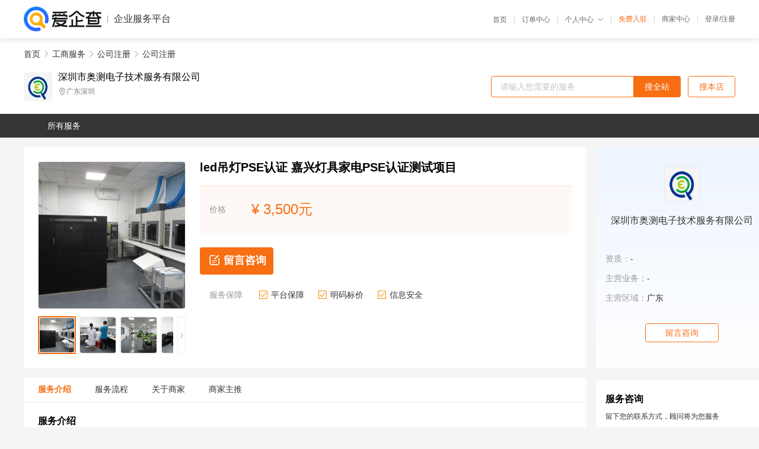

--- FILE ---
content_type: text/html; charset=UTF-8
request_url: https://yiqifu.baidu.com/cgoods_detail_3727809799
body_size: 5979
content:
<!DOCTYPE html><html><head><meta charset="UTF-8">  <title>深圳市奥测电子技术服务有限公司-公司注册咨询-爱企查企业服务平台</title>   <meta name="keywords" content="公司注册代办,公司注册代理,工商服务机构,工商服务联系方式,公司注册服务价格">   <meta name="description" content="平台提供公司注册服务详细信息说明,深圳市奥测电子技术服务有限公司为您提供在的公司注册、公司注册、工商服务相关代理代办服务，免费咨询专业顾问了解更多信息! 查询其他提供公司注册服务优质服务商,请关注爱企查企业服务平台。">  <meta http-equiv="X-UA-Compatible" content="IE=edge"><meta name="referrer" content="no-referrer-when-downgrade"><link rel="pre-connect" href="//qifu-pub.bj.bcebos.com/"><link rel="dns-prefetch" href="//qifu-pub.bj.bcebos.com/"><link rel="dns-prefetch" href="//ts.bdimg.com"><link rel="dns-prefetch" href="//himg.bdimg.com"><link rel="shortcut icon" href="//xinpub.cdn.bcebos.com/static/favicon.ico" type="image/x-icon">       <link rel="preload" fetchpriority="high" href="https://qifu-pub.bj.bcebos.com/datapic/f8b22e2471ff4823c0048f07107f2d7a_fullsize.jpg?x-bce-process=image/resize,m_lfit,w_249/format,f_webp" as="image">  <script type="text/javascript" src="//passport.baidu.com/passApi/js/uni_login_wrapper.js"></script><script src="https://xin-static.cdn.bcebos.com/law-m/js/template.js"></script> <link href="//xinpub.cdn.bcebos.com/aiqifu/static/1748572627/css/vendors.95232eab35f.css" rel="stylesheet"><link href="//xinpub.cdn.bcebos.com/aiqifu/static/1748572627/css/cgoodsrelease.87900c7696a.css" rel="stylesheet"> <script>/* eslint-disable */
        // 添加百度统计
        var _hmt = _hmt || [];
        (function () {
            var hm = document.createElement('script');
            hm.src = '//hm.baidu.com/hm.js?37e1bd75d9c0b74f7b4a8ba07566c281';
            hm.setAttribute('async', 'async');
            hm.setAttribute('defer', 'defer');
            var s = document.getElementsByTagName('script')[0];
            s.parentNode.insertBefore(hm, s);
        })();</script></head><body><div id="app">  </div><script>/* eslint-disable */  window.pageData = {"isLogin":0,"userName":null,"casapi":null,"passapi":"\/\/passport.baidu.com\/passApi\/js\/uni_login_wrapper.js","logoutUrl":"https:\/\/yiqifu.baidu.com\/\/cusercenter\/logout","logintype":0,"userPhoto":"https:\/\/himg.bdimg.com\/sys\/portrait\/item\/default.jpg","homePage":"https:\/\/yiqifu.baidu.com","passDomain":"https:\/\/passport.baidu.com","version":"V1.0.33","goodsInfo":{"id":"3727809799","shopId":"203944057","spuName":"led\u540a\u706fPSE\u8ba4\u8bc1 \u5609\u5174\u706f\u5177\u5bb6\u7535PSE\u8ba4\u8bc1\u6d4b\u8bd5\u9879\u76ee","shopLevel":1,"company":"","serviceTeam":"","serviceDetail":"\u54a8\u8be2\uff0c\u5b9a\u5236\u4e2a\u6027\u5316\u65b9\u6848","serviceMode":"1\u5bf91\u4e13\u4eba\u670d\u52a1","spuDesc":"","detail":"<p><strong> \u884c\u4e1a <\/strong> : \u8ba4\u8bc1\u68c0\u6d4b<strong> \u6240\u5728\u5730 <\/strong> : \u6df1\u5733<strong> \u54c1\u724c <\/strong> : \u5965\u6d4b\u7535\u5b50 <\/p><strong> \u516c\u53f8 <\/strong> : \u5965\u6d4b<strong> \u5730\u5740 <\/strong> : \u6df1\u5733\u5e02\u5b9d\u5b89\u533a\u798f\u6d77\u8857\u9053\u65b0\u548c\u793e\u533a\u540c\u5bcc\u88d5\u5de5\u4e1a\u533a<strong> \u8054\u7cfb\u4eba <\/strong> : \u738b\u4f1f <\/p><hr\/><p>\u3000\u3000PSE\u662f\u65e5\u672c\u7535\u6c14\u7528\u54c1\u7684\u5f3a\u5236\u6027\u5e02\u573a\u51c6\u5165\u5236\u5ea6\uff0c\u662f\u65e5\u672c\u300a\u7535\u6c14\u7528\u54c1\u5b89\u5168\u6cd5\u300b\u4e2d\u89c4\u5b9a\u7684\u4e00\u9879\u91cd\u8981\u5185\u5bb9\u3002\u51e1\u5c5e\u4e8e\u201c\u7279\u5b9a\u7535\u6c14\u7528\u54c1\u201d\u76ee\u5f55\u5185\u7684\u4ea7\u54c1\uff0c\u8fdb\u5165\u65e5\u672c\u5e02\u573a\uff0c\u5fc5\u987b\u901a\u8fc7\u65e5\u672c\u7ecf\u6d4e\u4ea7\u4e1a\u7701\u6388\u6743\u7684\u7b2c\u4e09\u65b9\u8ba4\u8bc1\u673a\u6784\u8ba4\u8bc1\uff0c\u53d6\u5f97\u8ba4\u8bc1\u5408\u683c\u8bc1\u4e66\uff0c\u5e76\u5728\u6807\u7b7e\u4e0a\u6709\u83f1\u5f62\u7684PSE\u6807\u5fd7\u3002<\/p><p>\u3000\u3000\u65e5\u672cPSE\u8ba4\u8bc1\u5468\u671f\uff1a<\/p><p>\u3000\u30001\u3001\u79fb\u52a8\u7535\u6e90\u4ea7\u54c1\u8ba4\u8bc1\u5468\u671f\uff1a 10\u4e2a\u5de5\u4f5c\u65e5\uff1b<\/p><p>\u3000\u30002\u3001\u7535\u6c60\u4ea7\u54c1\u8ba4\u8bc1\u5468\u671f\uff1a 20\u4e2a\u5de5\u4f5c\u65e5\uff1b<\/p><p>\u3000\u3000\uff08\u5176\u5b83\u5706\u5f62PSE\u8ba4\u8bc1\u5468\u671f\uff1a10\u4e2a\u5de5\u4f5c\u65e5\uff0c\u83f1\u5f62PSE\u8ba4\u8bc1\u5468\u671f\uff1a20\u4e2a\u5de5\u4f5c\u65e5\uff09\u3002<\/p><p align=\"center\"><img src=\"https:\/\/t12.baidu.com\/it\/u=1216739064,573748088&fm=199&app=68&f=JPEG?w=750&h=563&s=9F907881163B318E73BD59530100C092\"\/><\/p><p>\u3000\u3000PSE\u8ba4\u8bc1\u8d44\u6599:<\/p><p>\u3000\u3000\u4e00\u3001\u4ea7\u54c1PSE\u8d44\u6599\u6e05\u5355:<\/p><p>\u3000\u3000a\u3001\u5f00\u6848\u7533\u8bf7\u8868;<\/p><p>\u3000\u3000b\u3001\u4ea7\u54c1\u4f7f\u7528\u8bf4\u660e\u4e66;<\/p><p>\u3000\u3000C\u3001\u7535\u8def\u539f\u7406\u56fe;<\/p><p>\u3000\u3000d\u3001\u5173\u952e\u5143\u5668\u4ef6\u6e05\u5355;<\/p><p>\u3000\u3000e.\u6846\u56fe; .<\/p><p>\u3000\u3000f\u3001\u7535\u5b50\u6863\u6807\u7b7e\u3002<\/p><p>\u3000\u3000\u4e8c\u3001\u7535\u6c60PSE\u8d44\u6599\u6e05\u5355:<\/p><p>\u3000\u3000a\u3001\u5f00\u6848\u7533\u8bf7\u8868;<\/p><p>\u3000\u3000b\u3001\u7535\u82af\u548c\u7535\u6c60\u89c4\u683c\u4e66;<\/p><p>\u3000\u3000c\u3001\u5173\u952e\u5143\u5668\u4ef6\u3002<\/p><p align=\"center\"><img src=\"https:\/\/t11.baidu.com\/it\/u=3727025229,2468195086&fm=199&app=68&f=JPEG?w=750&h=563\"\/><\/p><p>\u3000\u3000A\u7c7bPSE\u7279\u5b9a\u7535\u6c14\u7528\u54c1\u8ba4\u8bc1\u8303\u56f4\uff1a<\/p><p>\u3000\u30001\u3001\u7535\u7ebf\u7535\u7f06\u3001\u7194\u65ad\u5668\u3001\u914d\u7ebf\u5668\u5177\uff08\u7535\u5668\u9644\u4ef6\u3001\u7167\u660e\u7535\u5668\u7b49\uff09\u3001\u9650\u6d41\u5668\u3001\u53d8\u538b\u5668\u3001\u9547\u6d41\u5668\uff1b<\/p><p>\u3000\u30002\u3001\u7535\u70ed\u5668\u5177\u3001\u7535\u52a8\u529b\u5e94\u7528\u673a\u68b0\u5668\u5177\uff08\u5bb6\u7528\u7535\u5668\uff09\u3001\u7535\u5b50\u5e94\u7528\u673a\u68b0\u5668\u5177\uff08\u9ad8\u9891\u8131\u6bdb\u5668\uff09\uff1b<\/p><p>\u3000\u30003\u3001\u5176\u5b83\u4ea4\u6d41\u7528\u7535\u6c14\u673a\u68b0\u5668\u5177\uff08\u7535\u51fb\u6740\u866b\u5668\u3001\u76f4\u6d41\u7535\u6e90\u88c5\u7f6e\uff09\u3001\u643a\u5e26\u53d1\u52a8\u673a\u3002<\/p><p align=\"center\"><img src=\"https:\/\/t10.baidu.com\/it\/u=2170120800,850973338&fm=199&app=68&f=JPEG?w=750&h=563&s=13A09909E6632AA6F8242DE1030030E0\"\/><\/p><p>\u3000\u3000\u4e2d\u56fd\u5236\u9020\u5546\u5982\u4f55\u83b7\u5f97PSE\u8ba4\u8bc1\uff1a<\/p><p>\u3000\u3000\u4e2d\u56fd\u5236\u9020\u5546\u9996\u5148\u8981\u786e\u5b9a\u5176\u7533\u8bf7\u7684\u4ea7\u54c1\u662f\u5426\u5728\u4e2d\u56fd\u8d28\u91cf\u8ba4\u8bc1\u4e2d\u5fc3\uff08CQC\uff09\u83b7\u5f97\u6388\u6743\u53d7\u7406\u7684\u8ba4\u8bc1\u8303\u56f4\u5185\u3002\u7531\u4e8e\u76ee\u524dCQC\u83b7\u5f97\u7684\u6388\u6743\u662f\u57fa\u4e8e\u6280\u672f\u57fa\u51c62\uff0c\u5236\u9020\u5546\u987b\u9009\u62e9\u6280\u672f\u57fa\u51c62\u7533\u8bf7PSE\u8ba4\u8bc1\u3002 \u786e\u8ba4\u540e\u5236\u9020\u5546\u53ef\u5411CQC\u63d0\u51fa\u4e66\u9762\u7533\u8bf7\uff0c\u5e76\u5c06\u6837\u54c1\u4e0e\u6280\u672f\u8d44\u6599\u63d0\u4ea4\u7ed9PSE\u8ba4\u8bc1\u5b9e\u9a8c\u5ba4\u8fdb\u884c\u578b\u5f0f\u8bd5\u9a8c\u3002\u7531\u4e8e\u6211\u56fd\u548c\u65e5\u672c\u90fd\u662fIECEE-CB\u4f53\u7cfb\u6210\u5458\u56fd\uff0c\u6240\u4ee5\u68c0\u6d4b\u62a5\u544a\u4e5f\u53ef\u7531CB\u62a5\u544a\u76f4\u63a5\u8f6c\u6362\u3002\u68c0\u6d4b\u62a5\u544a\u5b8c\u6210\u540e\uff0c\u7533\u8bf7\u4eba\u987b\u63d0\u4f9b\u65e5\u6587\u7684\u4f7f\u7528\u624b\u518c\u6216\u7ec4\u88c5\u624b\u518c\u3001\u4ea7\u54c1\u76f8\u5173\u7ed3\u6784\u548c\u96f6\u90e8\u4ef6\u8d44\u6599\u3001\u68c0\u6d4b\u8bbe\u5907\u7684\u76f8\u5173\u8d44\u6599\u3001\u5de5\u5382\u8d28\u91cf\u68c0\u9a8c\u62a5\u544a\uff08\u5305\u62ec\u751f\u4ea7\u7ebf\u7535\u6c14\u5f3a\u5ea6\u8bd5\u9a8c\u62a5\u544a\u3001\u8fd0\u884c\u68c0\u67e5\u8bb0\u5f55\u7b49\uff09\u5e76\u63a5\u53d7CQC\u5b89\u6392\u7684\u5de5\u5382\u68c0\u67e5\u3002\u901a\u8fc7\u5de5\u5382\u68c0\u67e5\uff0c\u5c31\u53ef\u4ee5\u83b7\u5f97PSE\u8ba4\u8bc1\u8bc1\u4e66\u3002<\/p><p>\u3000\u3000\u65e5\u672cPSE\u5f3a\u5236\u6027\u4ea7\u54c1\u7684PSE\u53d1\u8bc1\u673a\u6784\u3002<\/p><p>\u3000\u3000\u65e5\u672c\u672c\u571f\u673a\u6784JET\u548cJQA \u3002\u65e5\u672c\u4e4b\u5916\u7684\u673a\u6784TUV\u83b1\u8335\uff0cTUV\u5357\u5fb7\uff0c\u4e2d\u56fdCQC\u673a\u6784\u53ca\u5317\u7f8e\u7684CSA\uff0cUL\u3002<\/p><p>\u3000\u3000\u65e5\u672cPSE\u81ea\u613f\u6027\u4ea7\u54c1\u7684PSE\u53d1\u8bc1\u673a\u6784\u3002<\/p><p>\u3000\u3000\u65e5\u672cJQA,JET,MET. \u65e5\u672c\u4e4b\u5916\u7684\u673a\u6784\u5fb7\u56fdTUV\u83b1\u8335,TUV\u5357\u5fb7,\u82f1\u56fdNPS,\u5317\u7f8eCSA, \u7f8e\u56fdUL,CQC,\u53f0\u6e7eETC\u7b49\u3002<\/p><p>\u3000\u3000\u6df1\u5733\u5e02\u5965\u6d4b\u7535\u5b50\u6280\u672f\u670d\u52a1\u6709\u9650\u516c\u53f8\u81ea\u6210\u7acb\u4ee5\u6765\uff0c\u672c\u7740\u6bcf\u5e74\u6b65\u7684\u53d1\u5c55\u7b56\u7565\uff0c\u4e0d\u65ad\u63d0\u5347\u548c\u5b8c\u5584\u5b9e\u9a8c\u5ba4\u7684\u8ba4\u8bc1\u80fd\u529b\uff0c\u4e3a\u56fd\u5185\u5916\u5ba2\u6237\u63d0\u4f9b\u68c0\u6d4b\u548c\u8ba4\u8bc1\u54a8\u8be2\u670d\u52a1\uff0c\u5e76\u5f97\u5230\u4e86\u5e7f\u6cdb\u597d\u8bc4\u3002<\/p>","skuList":{"":{"skuId":"2001677394216","price":"3,500.00"}},"attrList":[],"price":"3,500.00","minPrice":"3500.00","coverImage":"https:\/\/qifu-pub.bj.bcebos.com\/datapic\/f8b22e2471ff4823c0048f07107f2d7a_fullsize.jpg","spuImgList":["https:\/\/qifu-pub.bj.bcebos.com\/datapic\/f8b22e2471ff4823c0048f07107f2d7a_fullsize.jpg","https:\/\/qifu-pub.bj.bcebos.com\/datapic\/4abe89a6b0e3329056f80193f8bed12e_fullsize.jpg","https:\/\/qifu-pub.bj.bcebos.com\/datapic\/cc7b8926db2290badf42ffb5b7ab67f7_fullsize.jpg","https:\/\/qifu-pub.bj.bcebos.com\/datapic\/b8342c008bfa2ad672b204e7a21a9a4a_fullsize.jpg","https:\/\/qifu-pub.bj.bcebos.com\/datapic\/6a5388ef22a447168cdfc2b070d0dadf_fullsize.jpg","https:\/\/qifu-pub.bj.bcebos.com\/datapic\/6e785ac73c5b0f79aa5276d829ae20a3_fullsize.jpg"],"disclaimer":"<p>\u4f01\u4e1a\u670d\u52a1\u5e73\u53f0\u6e29\u99a8\u63d0\u793a<\/p>\n        <p>1\u3001\u4ee5\u4e0a\u5c55\u793a\u7684\u4fe1\u606f\u5185\u5bb9\u5747\u7531\u53d1\u5e03\uff0c\u5185\u5bb9\u7684\u771f\u5b9e\u6027\u3001\u51c6\u786e\u6027\u548c\u5408\u6cd5\u6027\u7531\u8d1f\u8d23\u3002<\/p>\n        <p>2\u3001\u8d2d\u4e70\u670d\u52a1\u524d\u6ce8\u610f\u8c28\u614e\u6838\u5b9e\uff0c\u5e76\u4e0e\u670d\u52a1\u673a\u6784\u6c9f\u901a\u786e\u8ba4\u3002<\/p>\n        <p>3\u3001\u4f01\u4e1a\u670d\u52a1\u5e73\u53f0\u7f51\u7ad9\u4ec5\u8fdb\u884c\u4fe1\u606f\u5c55\u793a\uff0c\u5982\u60a8\u53d1\u73b0\u9875\u9762\u6709\u4efb\u4f55\u8fdd\u6cd5\u6216\u4fb5\u6743\u4fe1\u606f\uff0c\u8bf7\u63d0\u4f9b\u76f8\u5173\u6750\u6599\u81f3\u90ae\u7bb1ext_qfhelp@baidu.com\uff0c\u6211\u4eec\u4f1a\u53ca\u65f6\u6838\u67e5\u5904\u7406\u5e76\u56de\u590d\u3002<\/p>","workPlace":[],"serviceProcess":[{"title":"\u54a8\u8be2\u670d\u52a1","paragraph":["\u4f01\u4e1a\u901a\u8fc7\u7535\u8bdd\u3001\u90ae\u4ef6\u6216\u8005\u5728\u7ebf\u54a8\u8be2\u7684\u65b9\u5f0f\uff0c\u5411\u4ee3\u7406\u673a\u6784\u54a8\u8be2\u76f8\u5173\u7684\u670d\u52a1\u5185\u5bb9\u3001\u6d41\u7a0b\u548c\u8d39\u7528\u7b49\u95ee\u9898\u3002"]},{"title":"\u7b7e\u8ba2\u59d4\u6258\u534f\u8bae","paragraph":["\u5728\u660e\u786e\u670d\u52a1\u5185\u5bb9\u548c\u8d39\u7528\u540e\uff0c\u4f01\u4e1a\u4e0e\u4ee3\u7406\u673a\u6784\u7b7e\u8ba2\u59d4\u6258\u534f\u8bae\uff0c\u660e\u786e\u4ee3\u7406\u673a\u6784\u7684\u670d\u52a1\u5185\u5bb9\u3001\u8d39\u7528\u3001\u4fdd\u5bc6\u534f\u8bae\u7b49\u5185\u5bb9\u3002"]},{"title":"\u63d0\u4f9b\u76f8\u5173\u6750\u6599","paragraph":["\u4f01\u4e1a\u9700\u8981\u5411\u4ee3\u7406\u673a\u6784\u63d0\u4f9b\u76f8\u5173\u7684\u6750\u6599\uff0c\u4f8b\u5982\u516c\u53f8\u540d\u79f0\u3001\u6cd5\u4eba\u4ee3\u8868\u8eab\u4efd\u8bc1\u3001\u8425\u4e1a\u6267\u7167\u4ee5\u53ca\u529e\u516c\u573a\u6240\u8bc1\u660e\u7b49\u3002"]},{"title":"\u624b\u7eed\u4ee3\u529e","paragraph":["\u4ee3\u7406\u673a\u6784\u4f1a\u6839\u636e\u4f01\u4e1a\u7684\u9700\u6c42\uff0c\u4ee3\u4e3a\u529e\u7406\u76f8\u5173\u7684\u5de5\u5546\u624b\u7eed\uff0c\u4f8b\u5982\u6ce8\u518c\u516c\u53f8\u3001\u53d8\u66f4\u516c\u53f8\u4fe1\u606f\u3001\u6ce8\u9500\u516c\u53f8\u7b49\u3002"]},{"title":"\u4ea4\u4ed8\u7ed3\u679c","paragraph":["\u4ee3\u7406\u673a\u6784\u4f1a\u5c06\u529e\u7406\u7ed3\u679c\u4ea4\u4ed8\u7ed9\u4f01\u4e1a\uff0c\u4f8b\u5982\u65b0\u7684\u8425\u4e1a\u6267\u7167\u3001\u7a0e\u52a1\u767b\u8bb0\u8bc1\u7b49\u3002"]}],"serviceNotice":[],"description":"","skuDesc":"","hasPhoneNum":1,"district":[],"servYears":1,"thirdId":"24344","thirdName":"\u516c\u53f8\u6ce8\u518c","secondId":"24325","secondName":"\u516c\u53f8\u6ce8\u518c","firstId":"24315","firstName":"\u5de5\u5546\u670d\u52a1"},"category":[{"id":"24315","name":"\u5de5\u5546\u670d\u52a1","path":"\/csearch_\u5de5\u5546\u670d\u52a1"},{"id":"24325","name":"\u516c\u53f8\u6ce8\u518c","path":"\/csearch_\u516c\u53f8\u6ce8\u518c"},{"id":"24344","name":"\u516c\u53f8\u6ce8\u518c","path":"\/csearch_\u516c\u53f8\u6ce8\u518c"}],"shopInfo":{"shopId":"203944057","certTags":[],"tags":[],"logo":"https:\/\/qifu-pub.bj.bcebos.com\/datapic\/6a8cff2ca1a603cf02715a997ca59a40_fullsize.jpg","address":"\u5e7f\u4e1c\u6df1\u5733","wxPic":"","hasPhoneNum":1,"noauth":0,"shopLevel":1,"name":"\u6df1\u5733\u5e02\u5965\u6d4b\u7535\u5b50\u6280\u672f\u670d\u52a1\u6709\u9650\u516c\u53f8","servDistricts":[],"visitNumber":"0","lat":null,"lng":null,"regAddr":null,"licensePhoto":"","goodsCount":1572},"article":[],"recommend":[{"spuId":"2002932921185","posterNormal":"https:\/\/qifu-pub.bj.bcebos.com\/datapic\/f8b22e2471ff4823c0048f07107f2d7a_fullsize.jpg","name":"\u9762\u677f\u706fCB\u68c0\u6d4b \u4e0a\u6d77\u706f\u5e26\u7535\u6c60CB\u68c0\u6d4b\u5982\u4f55\u6ce8\u518c","price":"3,500.00"},{"spuId":"2001829324529","posterNormal":"https:\/\/qifu-pub.bj.bcebos.com\/datapic\/82003d10642d7449ddf7b2085602b994_fullsize.jpg","name":"\u706f\u5e26CB\u8ba4\u8bc1 \u676d\u5dde\u7b52\u706f\u7535\u6c60CB\u68c0\u6d4b\u5982\u4f55\u6ce8\u518c","price":"3,500.00"},{"spuId":"2092029317288","posterNormal":"https:\/\/qifu-pub.bj.bcebos.com\/datapic\/4abe89a6b0e3329056f80193f8bed12e_fullsize.jpg","name":"led\u53f0\u706fEU2019\u8ba4\u8bc1 \u6d59\u6c5f\u9762\u677f\u706f\u706f\u5177EU2019\u8ba4\u8bc1\u8d39\u7528\u591a\u5c11","price":"3,500.00"},{"spuId":"2002928247213","posterNormal":"https:\/\/qifu-pub.bj.bcebos.com\/datapic\/4f740d36043d47a750ba5c0824ff9251_fullsize.jpg","name":"\u624b\u673aMETI\u8ba4\u8bc1 \u592a\u539f\u5bb6\u7535\u7535\u6c60PSE\u8ba4\u8bc1\u6d4b\u8bd5\u6d41\u7a0b","price":"5,500.00"},{"spuId":"2002429227891","posterNormal":"https:\/\/qifu-pub.bj.bcebos.com\/datapic\/c9fe6b30ad6eba7dbd9cf5b808bffca5_fullsize.jpg","name":"\u5c04\u706f\u6b27\u6d32ERP\u8ba4\u8bc1 \u6d59\u6c5f\u706f\u5e26\u9762\u677f\u706f\u6b27\u6d32ERP\u8ba4\u8bc1\u5982\u4f55\u6ce8\u518c","price":"3,500.00"},{"spuId":"2002921925965","posterNormal":"https:\/\/qifu-pub.bj.bcebos.com\/datapic\/b8342c008bfa2ad672b204e7a21a9a4a_fullsize.jpg","name":"\u7535\u5b50\u4ea7\u54c1UKCA\u8ba4\u8bc1 \u5609\u5174\u706fUKCA\u8ba4\u8bc1\u6d4b\u8bd5\u6d41\u7a0b","price":"3,500.00"}],"result":{"title":"\u6df1\u5733\u5e02\u5965\u6d4b\u7535\u5b50\u6280\u672f\u670d\u52a1\u6709\u9650\u516c\u53f8-\u516c\u53f8\u6ce8\u518c\u54a8\u8be2-\u7231\u4f01\u67e5\u4f01\u4e1a\u670d\u52a1\u5e73\u53f0","keywords":"\u516c\u53f8\u6ce8\u518c\u4ee3\u529e,\u516c\u53f8\u6ce8\u518c\u4ee3\u7406,\u5de5\u5546\u670d\u52a1\u673a\u6784,\u5de5\u5546\u670d\u52a1\u8054\u7cfb\u65b9\u5f0f,\u516c\u53f8\u6ce8\u518c\u670d\u52a1\u4ef7\u683c","description":"\u5e73\u53f0\u63d0\u4f9b\u516c\u53f8\u6ce8\u518c\u670d\u52a1\u8be6\u7ec6\u4fe1\u606f\u8bf4\u660e,\u6df1\u5733\u5e02\u5965\u6d4b\u7535\u5b50\u6280\u672f\u670d\u52a1\u6709\u9650\u516c\u53f8\u4e3a\u60a8\u63d0\u4f9b\u5728\u7684\u516c\u53f8\u6ce8\u518c\u3001\u516c\u53f8\u6ce8\u518c\u3001\u5de5\u5546\u670d\u52a1\u76f8\u5173\u4ee3\u7406\u4ee3\u529e\u670d\u52a1\uff0c\u514d\u8d39\u54a8\u8be2\u4e13\u4e1a\u987e\u95ee\u4e86\u89e3\u66f4\u591a\u4fe1\u606f! \u67e5\u8be2\u5176\u4ed6\u63d0\u4f9b\u516c\u53f8\u6ce8\u518c\u670d\u52a1\u4f18\u8d28\u670d\u52a1\u5546,\u8bf7\u5173\u6ce8\u7231\u4f01\u67e5\u4f01\u4e1a\u670d\u52a1\u5e73\u53f0\u3002"},"address":{"id":"100000","addrName":"\u5168\u56fd"}} || {};

        /* eslint-enable */</script> <script src="//xinpub.cdn.bcebos.com/aiqifu/static/1748572627/js/0.a8be39429dd.js"></script><script src="//xinpub.cdn.bcebos.com/aiqifu/static/1748572627/js/cgoodsrelease.17c771b99cc.js"></script> </body></html>